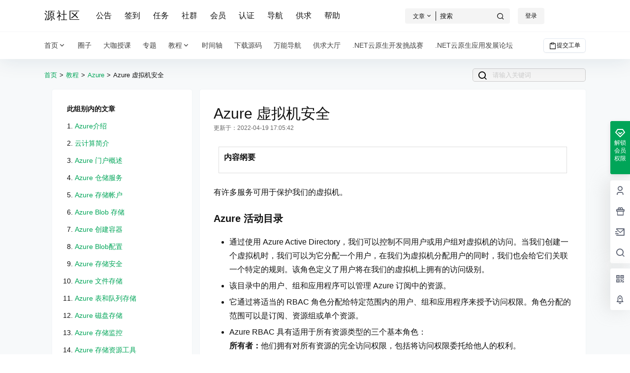

--- FILE ---
content_type: text/css
request_url: https://club.51aspx.com/wp-content/themes/b2/Assets/fontend/document.css?ver=3.7.6
body_size: 1885
content:
.document-template-default .content-area > .box{
    padding:28px;
    box-sizing: border-box;
}
.single-document.single .content-area{
    max-width: 100%;
}
.document-top{
    width:100%;
    height:470px;
    background-color: #626f91;
    display: flex;
    align-items: center;
    justify-content: center;
    flex-flow: column;
    background-position: center;
    background-repeat: no-repeat;
    background-size: cover;
    position: absolute;
    top:0;
    left: 0;
}
/* .document-top::after{
    content: '';
    background-image: url(images/pattern.png);
    height: 100%;
    width: 100%;
    position: absolute;
    left: 0;
    top: 0;
    opacity: .4;
} */
.post-type-archive-document #primary-home,.page-template-page-document #primary-home{
    margin-top:310px;
    position: relative;
    display: block;
}
.document-top h2{
    color: #fff;
    margin: 0 auto 30px;
    text-align: center;
    font-size: 26px;
    font-weight: 200;
    position: relative;
    z-index: 2;
}
.search-form-document{
    position: relative;
    width: 600px;
    max-width: 90%;
    z-index: 2;
}
.search-form-document button{
    position: absolute;
    left:0;
    top:5px;
    background: none;
    color:initial;
    border:0;
    line-height: 1;
}
.search-form-document button i{
    font-size: 30px;
}
.search-form-document input{
    border-radius: 99px;
    display: block;
    width: 100%;
    padding: 18px 20px 18px 65px;
    border: 0;
    outline: none;
    box-shadow: 0 0 0 5px rgba(255, 255, 255, 0.15);
    font-size: 16px;
}
.document-cat-item{
    display: flex;
    flex-flow: column;
    position: relative;
    width:25%;
    justify-content: center;
    align-items: center;
    text-align: center;
    padding:20px;
    box-sizing: border-box;
}
.document-cat-item:hover{
    background-color: #f9f9f9;
}
.document-cat-box{
    display: flex;
    margin-top:50px;
    flex-flow: wrap;
}
.document-cat-box img{
    width:50px;
    height:50px;
}
.document-cat-item h2{
    font-size: 20px;
    font-weight: 700;
    margin:10px 0
}
.document-cat-item-info{
    font-weight: 200;
}
.document-cat-item p{
    font-size: 16px;
}
.document-content h2{
    text-align: center;
    margin-top:40px;
    font-size: 24px;
}
.home-atchive-title{
    margin-bottom:30px
}
.document-row{
    display: flex;
    justify-content: space-between;
    align-items: flex-end;
}
.document-cat-top{
    margin-bottom:30px
}
.document-row + .document-row{
    border-top:1px solid #f3f3f3
}
.document-row a{
    display: block;
}
.document-row-right{
    width:110px;
    text-align: right;
    font-size: 12px;
    color:#999;
}
.document-row h3{
    font-size: 17px;
    margin-top:5px;
}
.document-row a:hover{
    text-decoration: underline;
}
.document-cat-rot{
    color:#AAAEB3;
}
.document-row-left{
    width:100%
}
.document-content .button{
    background-color: #ececec
}
.b2-document-content h1{
    font-size: 30px;
}
.document-single-top{
    font-size: 13px;
    display: flex;
    justify-content: space-between;
    align-items: center;
}
.document-single-top span{
    margin:0 5px
}
.b2-document-content .entry-content{
    margin-top:30px;
}
.single-document-footer{
    margin-top: 40px;
    text-align: center;
    font-size: 13px;
    background: #f5f5f5;
    padding: 40px 0;
}
.document-help{
    margin:20px 0;
    display: flex;
    justify-content: center;
}
.document-help button{
    padding:5px 10px;
    display: flex;
    align-items: center;
}
.document-help button + button{
    margin-left:16px
}
.document-help button i{
    font-size: 20px;
    margin-right:5px
}
.document-more-tips{
    margin-top:40px
}
.document-related h2{
    margin-bottom:10px;
    margin-top:30px
}
.document-related li{
    margin-bottom:10px
}
.b2-document-content{
    display: flex;
}
.document-left.widget-area{
    padding-left:0;
}
.b2-document-single{
    padding-top:20px;
}
.single-document-search{
    width:230px;
    position: relative;
}
.single-document-search input{
    width:100%;
    background-color: #f5f5f5;
    border-radius: 5px;
    padding:5px;
    padding-left:40px
}
.single-document-search button{
    position: absolute;
    left:0;
    top:0;
    background: none;
    color:initial;
    border:0;
    padding:4px 10px
}
.single-document-search button i{
    font-size: 20px;
}
.document-left-item{
    padding: 30px;
    font-size: 14px;
    line-height: 1.4;
}
.document-left-item h2{
    font-weight: 700;
}
.document-left-item p{
    margin:10px 0 20px
}
.document-more-help{
    list-style: circle;
    margin-left:20px
}
.document-cat-top{
    text-align: center;
}
.document-cat-top h2{
    border:0
}
.document-left-item li{
    margin-top:16px
}
.request-page h1{
    font-size: 22px;
}
.request-box{
    max-width: 100%;
}
.request-box label{
    margin-bottom:16px;
    display: block;
}
.request-box p{
    margin-bottom:12px;
}
.request-box input{
    padding:10px;
    width:100%
}
.request-box textarea{
    width: 100%;
    min-height: 183px;
    padding: 10px;
    line-height: 1.7;
}
.input-file{
    border: 1px dashed #ccc;
    padding: 10px;
    text-align: center;
    font-size: 14px;
    color: #AAAEB3;
    cursor: pointer;
    height: 100%;
    display: flex;
    justify-content: center;
    align-items: center;
    max-width: 60%;
}
.requests-yanzhengma input{
    width:100%
}
.requests-yanzhengma div{
    display: flex;
}
.input-file img{
    max-height: 400px;
}
.request-box-row-header{
    display: flex;
    flex-flow: column;
}
.request-submit{
    margin-top:26px
}
.request-box .request-date{
    font-size: 13px;
    color:#AAAEB3
}
.request-box .request-title{
    font-size: 16px;
    margin-top:5px
}
.request-content{
    padding:20px;
    background-color: #f5f5f5;
}
.request-content img{
    max-width: 400px;
    max-height: 400px;
    display: block;
    margin-top: 20px;
    border: 1px solid #ccc;
    border-radius: 3px
}
.request-title i{
    color: #AAAEB3;
    font-size: 20px;
    margin-right: 10px;
}
.request-box li .request-content{
    cursor: default;
    margin-top: 20px;
    line-height: 1.7;
    position: relative;
}
.request-box li .request-content::before{
    border-bottom: 8px solid #f5f5f5;
    z-index: 2;
    top: -8px;
}
.jt::after{
    border-bottom: 8px solid #f5f5f5;
}
.request-box li{
    border-top:1px solid #f3f3f3;
    cursor: pointer;
    position: relative;
}
.requestList-icon{
    position: absolute;
    top:10px;
    right:10px
}
.requestList-icon i{
    font-size: 20px;
}
.no-request{
    border-top:1px solid #f3f3f3
}
.request-page h1 p{
    font-size: 12px;
    color:#AAAEB3;
    margin-top:5px;
    margin-bottom:0
}
.request-box li.to{
    background-color: #fffbfb
}
.request-box li.to i{
    color:red
}
.search .document-breadcrumb{
    padding: 10px 16px;
    font-size: 13px;
    border-bottom: 1px solid #f3f3f3;
}
.search .document-breadcrumb span{
    margin:0 5px
}
.request-page .ajax-pager{
    padding:10px;
    border-top:1px solid #f3f3f3
}
.document-left-item ul{
    list-style: decimal;
    margin-left:16px
}
@media screen and (max-width:768px){
    .link-img{
        width:24px;
        height:24px
    }
    .link-top h2{
        font-size: 13px;
        line-height: 1.8;
    }
    .link-box{
        padding:8px!important
    }
    .link-list li{
        width:50%
    }
    .link-in{
        margin:4px;
        background-color: #f5f6f7;
        padding:10px;
    }
    .link-desc{
        margin:6px 0;
        font-size: 12px;
        height:30px;
    }
    .links .content-area{
        width:100%;
        max-width: 100%;
    }
    .link-footer .fs12{
        font-weight: normal;
    }
    .document-top{
        height:300px
    }
    .document-top h2{
        margin-top:100px
    }
    .document-cat-item{
        padding: 16px 10px 0;
    }
    .document-cat-box{
        margin-bottom:10px
    }
    .post-type-archive-document.social-top #primary-home,.page-template-page-document.social-top #primary-home{
        margin-top:170px
    }
    .post-type-archive-document #primary-home,.page-template-page-document #primary-home{
        margin-top:219px
    }
    .document-cat-item img{
        width:50px;
        height:50px;
        border-radius: 100%;
    }
    .document-cat-item p{
        display: none;
    }
    .document-cat-item h2{
        font-size: 12px;
    }
    .document-row-right{
        font-size: 12px;
    }
    .document-single-top{
        flex-flow: column;
    }
    .document-breadcrumb{
        margin-bottom:10px;
        width:100%
    }
    .document-content h2{
        margin-top: 20px;
        display: none;
        margin-bottom: 10px;
    }
    .document-cat-top{
        margin-bottom:5px
    }
    .document-left.widget-area{
        margin-top:8px
    }
    .b2-document-content {
        flex-flow: column-reverse;
    }
    .b2-document-single.mg-t-{
        margin-top:0;
        padding:10px
    }
    .document-top-search{
        width:100%
    }
    .single-document-search{
        width:100%
    }
    .document-row h3{
        font-size: 16px;
    }
    .document-cat-rot{
        font-size: 14px;
    }
    .request-box{
        display: block;
    }
    .search-form-document input{
        padding:10px 10px 10px 45px
    }
    .search-form-document button{
        top:0;
        padding:8px 12px
    }
    .search-form-document button i{
        font-size: 24px;
    }
}

--- FILE ---
content_type: text/plain; charset=utf-8
request_url: https://www.51aspx.com/sso/LogoutFromClub
body_size: -128
content:
club登出成功